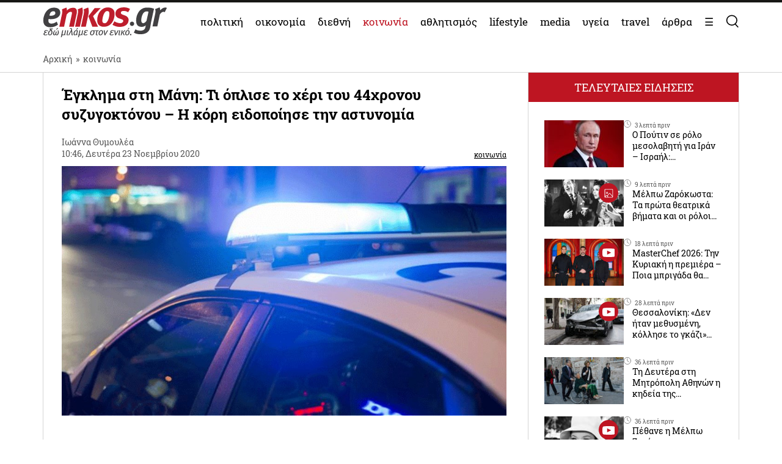

--- FILE ---
content_type: application/javascript
request_url: https://www.enikos.gr/wp-content/themes/enikos/js/estories-viewer.js?ver=1.0.8
body_size: 3567
content:
jQuery(document).ready(function($) {
    let currentSlide = 0;
    let posts = [];
    let startX = 0;
    let startY = 0;
    let currentX = 0;
    let currentY = 0;
    let isSwiping = false;
    let isVerticalScroll = false;
    let currentPage = 1;
    let isLoading = false;
    let hasMorePosts = true;
    
    // Initialize estories viewer
    function initEStories() {
        const estoriesHTML = `
            <div class="estories-viewer" id="estories-viewer">
                <div class="estories-container">
                    <button class="estories-close" id="estories-close">&times;</button>
                    <div class="swipe-indicator">
                        <svg fill="#ffffff" width="40px" height="40px" viewBox="0 0 1000 1000" version="1.1" xmlns="http://www.w3.org/2000/svg" xmlns:xlink="http://www.w3.org/1999/xlink" enable-background="new 0 0 1000 1000" xml:space="preserve">
                            <g>
                                <g transform="translate(0.000000,511.000000) scale(0.100000,-0.100000)">
                                    <path d="M1296,4545.5L833.5,4083l474.7-474.7l472.7-472.7l122.2,122.3l122.2,122.2l-264.9,264.9l-264.9,264.9h1238.7h1236.7V4083v173.2H2744.6H1516l254.7,254.7l254.7,254.7l-122.2,122.2c-67.2,67.2-126.3,122.2-132.4,122.2C1764.6,5010,1550.7,4802.2,1296,4545.5z"/>
                                    <path d="M8117.3,4887.8L7995,4765.5l254.7-254.7l254.7-254.7H7275.8H6049.3V4083v-173.2H7286h1238.7l-264.9-264.9L7995,3380.1l122.3-122.2l122.2-122.3l462.5,462.5c256.7,254.7,464.5,472.7,464.5,484.9c0,20.4-896.5,927-916.8,927C8243.6,5010,8184.5,4955,8117.3,4887.8z"/>
                                    <path d="M4653.6,3003.1l-326-189.5l-6.1-1361l-6.1-1363l-690.7-489l-690.7-489l-2-853.7v-851.6l686.6-1098.2L4305.2-4790h199.7c110,0,199.7,4.1,199.7,8.2c0,4.1-319.9,521.6-713.1,1149.1l-713.1,1141v709v711.1l501.2,356.6c275,195.6,509.4,360.6,519.5,362.7c10.2,4.1,18.3-328,18.3-819.1v-827.2h173.2h173.2V309.7V2616l173.2,97.8l173.2,95.8l173.2-95.8l173.2-97.8V1175.6V-266.9h173.2h173.2V85.6V436l173.2,97.8c95.8,55,181.3,95.8,189.5,91.7c8.2-4.1,85.6-44.8,173.2-93.7l156.9-87.6V87.6v-354.5h171.1h171.1l12.2,63.1c6.1,34.6,12.2,144.7,12.2,242.5V218l165,97.8c91.7,53,177.3,95.8,191.5,95.8s97.8-40.7,185.4-93.7l161-93.7l-10.2-244.5l-10.2-246.5h179.3h177.3v179.3V89.6l167.1,91.7c91.7,50.9,175.2,89.6,185.4,85.6c10.2-2,91.7-46.9,179.3-97.8l161-93.7V-971.9v-1045.2l-346.4-925L7801.5-3865v-462.5V-4790h173.2h173.2v431.9v429.9l346.4,925l346.4,922.9v1177.6V273l-350.4,201.7l-350.4,201.7l-93.7-55c-50.9-30.6-130.4-73.3-175.2-97.8l-83.5-42.8l-334.1,169.1L7118.9,819l-71.3-38.7c-38.7-22.4-118.2-67.2-175.2-99.8l-103.9-57l-358.6,203.7l-358.6,205.8l-169.1-97.8l-169.1-99.8l-10.2,990.2l-10.2,988.1l-332.1,191.5c-181.3,105.9-342.3,191.5-356.5,189.5C4991.9,3194.7,4832.9,3109.1,4653.6,3003.1z"/>
                                </g>
                            </g>
                        </svg>
                    </div>
                    <div class="estories-loading">Συλλέγουμε τα τελευταία νέα για εσάς...</div>
                </div>
            </div>
        `;
        
        $('body').append(estoriesHTML);
    }
    
    // Load posts via AJAX
    function loadPosts(page = 1) {
        if (isLoading) return;
        
        isLoading = true;
        
        // Show loading indicator if loading more posts
        if (page > 1) {
            $('.estories-loading').text('Φορτώνουν περισσότερα άρθρα...').show();
        }
        
        $.ajax({
            url: estories_ajax.ajax_url,
            type: 'POST',
            data: {
                action: 'get_estories_posts',
                nonce: estories_ajax.nonce,
                page: page
            },
            success: function(response) {
                if (response.success && response.data.length > 0) {
                    // Append new posts to existing posts array
                    const startIndex = posts.length;
                    posts = posts.concat(response.data);
                    
                    // Create slides for new posts only
                    createSlides(response.data, startIndex);
                    
                    // If this is the first load, show the first slide
                    if (page === 1) {
                        showSlide(0);
                    }
                    
                    // Check if there are more posts
                    hasMorePosts = response.data.length === 30;
                    currentPage = page;
                } else {
                    hasMorePosts = false;
                }
                
                $('.estories-loading').hide();
                isLoading = false;
            },
            error: function() {
                $('.estories-loading').hide();
                isLoading = false;
            }
        });
    }
    
    // Create slides
    function createSlides(postsToCreate = posts, startIndex = 0) {
        const container = $('.estories-container');
        
        postsToCreate.forEach((post, i) => {
            const index = startIndex + i;
            const slideHTML = `
                <div class="estories-slide" data-index="${index}">
                    <div class="estories-image" style="background-image: url('${post.image || ''}');"></div>
                    <div class="estories-content">
                        <div class="estories-meta">
                            <span class="estories-category">${post.categories}</span>
                            <span class="estories-date"> • ${post.date}</span>
                        </div>
                        <h2 class="estories-title">${post.title}</h2>
                        <div class="estories-excerpt">${post.excerpt}</div>
                    </div>
                    <a href="${post.url}" class="estories-read-more">Διαβάστε το άρθρο</a>
                </div>
            `;
            container.append(slideHTML);
        });
    }
    
    // Show specific slide
    function showSlide(index) {
        $('.estories-slide').removeClass('active prev next');
        
        const slides = $('.estories-slide');
        slides.eq(index).addClass('active');
        
        // Previous slide (left)
        if (index > 0) {
            slides.eq(index - 1).addClass('prev');
        }
        
        // Next slide (right)
        if (index < posts.length - 1) {
            slides.eq(index + 1).addClass('next');
        }
        
        currentSlide = index;
    }
    
    // Navigate slides
    function nextSlide() {
        if (currentSlide < posts.length - 1) {
            showSlide(currentSlide + 1);
            
            // Check if we're approaching the end and need to load more
            // Load when user reaches 5 slides before the end
            if (currentSlide >= posts.length - 5 && hasMorePosts && !isLoading) {
                loadPosts(currentPage + 1);
            }
        }
    }
    
    function prevSlide() {
        if (currentSlide > 0) {
            showSlide(currentSlide - 1);
        }
    }
    
    // Touch handlers with improved swipe detection
    function handleTouchStart(e) {
        startX = e.touches[0].clientX;
        startY = e.touches[0].clientY;
        isSwiping = false;
        isVerticalScroll = false;
    }
    
    function handleTouchMove(e) {
        if (!startX || !startY) return;
        
        currentX = e.touches[0].clientX;
        currentY = e.touches[0].clientY;
        
        const diffX = Math.abs(startX - currentX);
        const diffY = Math.abs(startY - currentY);
        
        // Determine if this is a horizontal swipe or vertical scroll
        if (!isSwiping && !isVerticalScroll) {
            if (diffX > diffY && diffX > 10) {
                // Horizontal movement is dominant - this is a swipe
                isSwiping = true;
                e.preventDefault();
            } else if (diffY > diffX && diffY > 10) {
                // Vertical movement is dominant - this is scrolling
                isVerticalScroll = true;
            }
        }
        
        // If swiping horizontally, prevent default
        if (isSwiping) {
            e.preventDefault();
        }
    }
    
    function handleTouchEnd(e) {
        if (isSwiping && startX) {
            const diffX = startX - currentX;
            const threshold = 50;
            
            if (Math.abs(diffX) > threshold) {
                if (diffX > 0) {
                    // Swipe left - next slide
                    nextSlide();
                } else {
                    // Swipe right - previous slide
                    prevSlide();
                }
            }
        }
        
        startX = 0;
        startY = 0;
        currentX = 0;
        currentY = 0;
        isSwiping = false;
        isVerticalScroll = false;
    }
    
    // Event listeners
    $(document).on('click touchend', '#estories-trigger', function(e) {
        e.preventDefault();
        e.stopPropagation();
        
        // Load fonts only when estories is opened
        loadEstoriesFonts();
        
        $('#estories-viewer').addClass('estories-active');
        loadPosts();
        $('body').addClass('no-scroll');
        
        console.log('eStories opened'); // Debug log
        
        window.dataLayer.push({
            'event': 'estories_trigger_click_gtm', 
            'event_action': 'open_estories',
            'event_source': 'estories_trigger_id'
        });
        console.log("Data Layer Event Pushed: estories_trigger_click_gtm"); 
    });
    
    // Load fonts dynamically
    function loadEstoriesFonts() {
        // Check if fonts are already loaded
        if ($('#estories-fonts').length > 0) {
            return;
        }
        
        // Add Geologica font
        const fontLink = document.createElement('link');
        fontLink.id = 'estories-fonts';
        fontLink.rel = 'stylesheet';
        fontLink.href = 'https://fonts.googleapis.com/css2?family=Geologica:wght@400;600;700&display=swap';
        document.head.appendChild(fontLink);
    }
    
    $(document).on('click', '#estories-close', function() {
        $('#estories-viewer').removeClass('estories-active');
        $('body').removeClass('no-scroll');
        currentSlide = 0;
        currentPage = 1;
        hasMorePosts = true;
        posts = [];
        $('.estories-slide').remove();
        $('.estories-loading').text('Συλλέγουμε τα τελευταία νέα για εσάς...').show();
    });
    
    // Touch events
    $(document).on('touchstart', '.estories-viewer', handleTouchStart);
    $(document).on('touchmove', '.estories-viewer', handleTouchMove);
    $(document).on('touchend', '.estories-viewer', handleTouchEnd);
    
    // Keyboard navigation
    $(document).keydown(function(e) {
        if ($('#estories-viewer').is(':visible')) {
            if (e.key === 'ArrowLeft') {
                prevSlide();
            } else if (e.key === 'ArrowRight') {
                nextSlide();
            } else if (e.key === 'Escape') {
                $('#estories-close').click();
            }
        }
    });
    
    // Initialize
    initEStories();
    
    // Add attention-grabbing circle animation to the trigger button
    function addAttentionCircle() {
        const trigger = $('#estories-trigger');
        
        if (trigger.length && !trigger.find('.estories-attention-circle').length) {
            const circleSVG = `
                <svg class="estories-attention-circle animate" viewBox="0 0 50 50" xmlns="http://www.w3.org/2000/svg">
                    <circle cx="25" cy="25" r="23" />
                </svg>
            `;
            
            trigger.css('position', 'relative').prepend(circleSVG);
            
            // Remove circle after user clicks the button
            trigger.one('click touchend', function() {
                $('.estories-attention-circle').fadeOut(300, function() {
                    $(this).remove();
                });
            });
        }
    }
    
    // Add circle when page loads
    setTimeout(addAttentionCircle, 500); // Small delay to ensure button is rendered
    
    // Prevent body scroll when estories is open
    $('<style>.no-scroll { overflow: hidden; }</style>').appendTo('head');
});